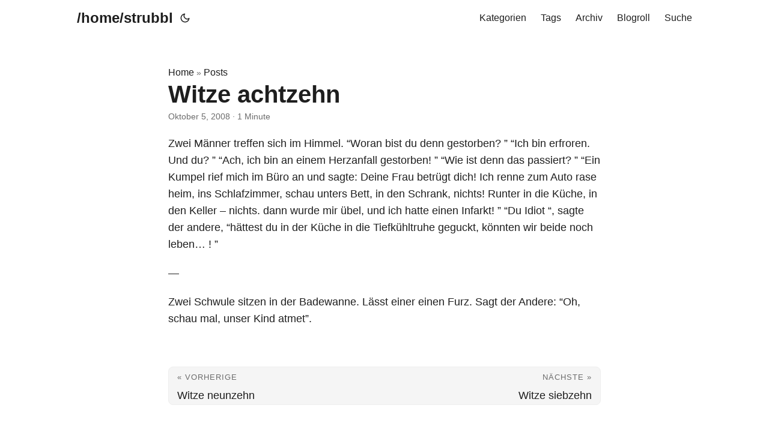

--- FILE ---
content_type: text/html
request_url: https://blog.strubbl.de/witze-achtzehn/
body_size: 4050
content:
<!DOCTYPE html>
<html lang="de" dir="auto">

<head><meta charset="utf-8">
<meta http-equiv="X-UA-Compatible" content="IE=edge">
<meta name="viewport" content="width=device-width, initial-scale=1, shrink-to-fit=no">
<meta name="robots" content="index, follow">
<title>Witze achtzehn | /home/strubbl</title>
<meta name="keywords" content="">
<meta name="description" content="Zwei Männer treffen sich im Himmel. “Woran bist du denn gestorben? ” “Ich bin erfroren. Und du? ” “Ach, ich bin an einem Herzanfall gestorben! ” “Wie ist denn das passiert? ” “Ein Kumpel rief mich im Büro an und sagte: Deine Frau betrügt dich! Ich renne zum Auto rase heim, ins Schlafzimmer, schau unters Bett, in den Schrank, nichts! Runter in die Küche, in den Keller – nichts. dann wurde mir übel, und ich hatte einen Infarkt! ” “Du Idiot “, sagte der andere, “hättest du in der Küche in die Tiefkühltruhe geguckt, könnten wir beide noch leben… ! ”
—
Zwei Schwule sitzen in der Badewanne. Lässt einer einen Furz. Sagt der Andere: “Oh, schau mal, unser Kind atmet”.">
<meta name="author" content="">
<link rel="canonical" href="https://blog.strubbl.de/witze-achtzehn/">
<link crossorigin="anonymous" href="/assets/css/stylesheet.08f7d74f0ada0f975d29ae436285b61ed7a719d05f350cb888d00341642995a2.css" integrity="sha256-CPfXTwraD5ddKa5DYoW2HtenGdBfNQy4iNADQWQplaI=" rel="preload stylesheet" as="style">
<link rel="icon" href="https://blog.strubbl.de/favicon.ico">
<link rel="icon" type="image/png" sizes="16x16" href="https://blog.strubbl.de/favicon-16x16.png">
<link rel="icon" type="image/png" sizes="32x32" href="https://blog.strubbl.de/favicon-32x32.png">
<link rel="apple-touch-icon" href="https://blog.strubbl.de/apple-touch-icon.png">
<link rel="mask-icon" href="https://blog.strubbl.de/favicon.ico">
<meta name="theme-color" content="#08F">
<meta name="msapplication-TileColor" content="#2e2e33">
<link rel="alternate" hreflang="de" href="https://blog.strubbl.de/witze-achtzehn/">
<noscript>
    <style>
        #theme-toggle,
        .top-link {
            display: none;
        }

    </style>
    <style>
        @media (prefers-color-scheme: dark) {
            :root {
                --theme: rgb(29, 30, 32);
                --entry: rgb(46, 46, 51);
                --primary: rgb(218, 218, 219);
                --secondary: rgb(155, 156, 157);
                --tertiary: rgb(65, 66, 68);
                --content: rgb(196, 196, 197);
                --code-block-bg: rgb(46, 46, 51);
                --code-bg: rgb(55, 56, 62);
                --border: rgb(51, 51, 51);
            }

            .list {
                background: var(--theme);
            }

            .list:not(.dark)::-webkit-scrollbar-track {
                background: 0 0;
            }

            .list:not(.dark)::-webkit-scrollbar-thumb {
                border-color: var(--theme);
            }
        }

    </style>
</noscript><meta property="og:url" content="https://blog.strubbl.de/witze-achtzehn/">
  <meta property="og:site_name" content="/home/strubbl">
  <meta property="og:title" content="Witze achtzehn">
  <meta property="og:description" content="Zwei Männer treffen sich im Himmel. “Woran bist du denn gestorben? ” “Ich bin erfroren. Und du? ” “Ach, ich bin an einem Herzanfall gestorben! ” “Wie ist denn das passiert? ” “Ein Kumpel rief mich im Büro an und sagte: Deine Frau betrügt dich! Ich renne zum Auto rase heim, ins Schlafzimmer, schau unters Bett, in den Schrank, nichts! Runter in die Küche, in den Keller – nichts. dann wurde mir übel, und ich hatte einen Infarkt! ” “Du Idiot “, sagte der andere, “hättest du in der Küche in die Tiefkühltruhe geguckt, könnten wir beide noch leben… ! ”
—
Zwei Schwule sitzen in der Badewanne. Lässt einer einen Furz. Sagt der Andere: “Oh, schau mal, unser Kind atmet”.">
  <meta property="og:locale" content="de-de">
  <meta property="og:type" content="article">
    <meta property="article:section" content="post">
    <meta property="article:published_time" content="2008-10-05T00:00:00+02:00">
    <meta property="article:modified_time" content="2008-10-05T00:00:00+02:00">
<meta name="twitter:card" content="summary">
<meta name="twitter:title" content="Witze achtzehn">
<meta name="twitter:description" content="Zwei Männer treffen sich im Himmel. “Woran bist du denn gestorben? ” “Ich bin erfroren. Und du? ” “Ach, ich bin an einem Herzanfall gestorben! ” “Wie ist denn das passiert? ” “Ein Kumpel rief mich im Büro an und sagte: Deine Frau betrügt dich! Ich renne zum Auto rase heim, ins Schlafzimmer, schau unters Bett, in den Schrank, nichts! Runter in die Küche, in den Keller – nichts. dann wurde mir übel, und ich hatte einen Infarkt! ” “Du Idiot “, sagte der andere, “hättest du in der Küche in die Tiefkühltruhe geguckt, könnten wir beide noch leben… ! ”
—
Zwei Schwule sitzen in der Badewanne. Lässt einer einen Furz. Sagt der Andere: “Oh, schau mal, unser Kind atmet”.">


<script type="application/ld+json">
{
  "@context": "https://schema.org",
  "@type": "BreadcrumbList",
  "itemListElement": [
    {
      "@type": "ListItem",
      "position":  1 ,
      "name": "Posts",
      "item": "https://blog.strubbl.de/post/"
    }, 
    {
      "@type": "ListItem",
      "position":  2 ,
      "name": "Witze achtzehn",
      "item": "https://blog.strubbl.de/witze-achtzehn/"
    }
  ]
}
</script>
<script type="application/ld+json">
{
  "@context": "https://schema.org",
  "@type": "BlogPosting",
  "headline": "Witze achtzehn",
  "name": "Witze achtzehn",
  "description": "Zwei Männer treffen sich im Himmel. “Woran bist du denn gestorben? ” “Ich bin erfroren. Und du? ” “Ach, ich bin an einem Herzanfall gestorben! ” “Wie ist denn das passiert? ” “Ein Kumpel rief mich im Büro an und sagte: Deine Frau betrügt dich! Ich renne zum Auto rase heim, ins Schlafzimmer, schau unters Bett, in den Schrank, nichts! Runter in die Küche, in den Keller – nichts. dann wurde mir übel, und ich hatte einen Infarkt! ” “Du Idiot “, sagte der andere, “hättest du in der Küche in die Tiefkühltruhe geguckt, könnten wir beide noch leben… ! ”\n—\nZwei Schwule sitzen in der Badewanne. Lässt einer einen Furz. Sagt der Andere: “Oh, schau mal, unser Kind atmet”.\n",
  "keywords": [
    
  ],
  "articleBody": "Zwei Männer treffen sich im Himmel. “Woran bist du denn gestorben? ” “Ich bin erfroren. Und du? ” “Ach, ich bin an einem Herzanfall gestorben! ” “Wie ist denn das passiert? ” “Ein Kumpel rief mich im Büro an und sagte: Deine Frau betrügt dich! Ich renne zum Auto rase heim, ins Schlafzimmer, schau unters Bett, in den Schrank, nichts! Runter in die Küche, in den Keller – nichts. dann wurde mir übel, und ich hatte einen Infarkt! ” “Du Idiot “, sagte der andere, “hättest du in der Küche in die Tiefkühltruhe geguckt, könnten wir beide noch leben… ! ”\n—\nZwei Schwule sitzen in der Badewanne. Lässt einer einen Furz. Sagt der Andere: “Oh, schau mal, unser Kind atmet”.\n",
  "wordCount" : "121",
  "inLanguage": "de",
  "datePublished": "2008-10-05T00:00:00+02:00",
  "dateModified": "2008-10-05T00:00:00+02:00",
  "mainEntityOfPage": {
    "@type": "WebPage",
    "@id": "https://blog.strubbl.de/witze-achtzehn/"
  },
  "publisher": {
    "@type": "Organization",
    "name": "/home/strubbl",
    "logo": {
      "@type": "ImageObject",
      "url": "https://blog.strubbl.de/favicon.ico"
    }
  }
}
</script>
</head>

<body class="" id="top">
<script>
    if (localStorage.getItem("pref-theme") === "dark") {
        document.body.classList.add('dark');
    } else if (localStorage.getItem("pref-theme") === "light") {
        document.body.classList.remove('dark')
    } else if (window.matchMedia('(prefers-color-scheme: dark)').matches) {
        document.body.classList.add('dark');
    }

</script>

<header class="header">
    <nav class="nav">
        <div class="logo">
            <a href="https://blog.strubbl.de/" accesskey="h" title="/home/strubbl (Alt + H)">/home/strubbl</a>
            <div class="logo-switches">
                <button id="theme-toggle" accesskey="t" title="(Alt + T)" aria-label="Toggle theme">
                    <svg id="moon" xmlns="http://www.w3.org/2000/svg" width="24" height="18" viewBox="0 0 24 24"
                        fill="none" stroke="currentColor" stroke-width="2" stroke-linecap="round"
                        stroke-linejoin="round">
                        <path d="M21 12.79A9 9 0 1 1 11.21 3 7 7 0 0 0 21 12.79z"></path>
                    </svg>
                    <svg id="sun" xmlns="http://www.w3.org/2000/svg" width="24" height="18" viewBox="0 0 24 24"
                        fill="none" stroke="currentColor" stroke-width="2" stroke-linecap="round"
                        stroke-linejoin="round">
                        <circle cx="12" cy="12" r="5"></circle>
                        <line x1="12" y1="1" x2="12" y2="3"></line>
                        <line x1="12" y1="21" x2="12" y2="23"></line>
                        <line x1="4.22" y1="4.22" x2="5.64" y2="5.64"></line>
                        <line x1="18.36" y1="18.36" x2="19.78" y2="19.78"></line>
                        <line x1="1" y1="12" x2="3" y2="12"></line>
                        <line x1="21" y1="12" x2="23" y2="12"></line>
                        <line x1="4.22" y1="19.78" x2="5.64" y2="18.36"></line>
                        <line x1="18.36" y1="5.64" x2="19.78" y2="4.22"></line>
                    </svg>
                </button>
            </div>
        </div>
        <ul id="menu">
            <li>
                <a href="https://blog.strubbl.de/category" title="Kategorien">
                    <span>Kategorien</span>
                </a>
            </li>
            <li>
                <a href="https://blog.strubbl.de/tag" title="Tags">
                    <span>Tags</span>
                </a>
            </li>
            <li>
                <a href="https://blog.strubbl.de/archives" title="Archiv">
                    <span>Archiv</span>
                </a>
            </li>
            <li>
                <a href="https://blog.strubbl.de/blogroll" title="Blogroll">
                    <span>Blogroll</span>
                </a>
            </li>
            <li>
                <a href="https://blog.strubbl.de/search" title="Suche (Alt &#43; /)" accesskey=/>
                    <span>Suche</span>
                </a>
            </li>
        </ul>
    </nav>
</header>
<main class="main">

<article class="post-single">
  <header class="post-header">
    <div class="breadcrumbs"><a href="https://blog.strubbl.de/">Home</a>&nbsp;»&nbsp;<a href="https://blog.strubbl.de/post/">Posts</a></div>
    <h1 class="post-title entry-hint-parent">
      Witze achtzehn
    </h1>
    <div class="post-meta"><span title='2008-10-05 00:00:00 +0200 CEST'>Oktober 5, 2008</span>&nbsp;·&nbsp;1 Minute

</div>
  </header> 

  <div class="post-content"><p>Zwei Männer treffen sich im Himmel. “Woran bist du denn gestorben? ” “Ich bin erfroren. Und du? ” “Ach, ich bin an einem Herzanfall gestorben! ” “Wie ist denn das passiert? ” “Ein Kumpel rief mich im Büro an und sagte: Deine Frau betrügt dich! Ich renne zum Auto rase heim, ins Schlafzimmer, schau unters Bett, in den Schrank, nichts! Runter in die Küche, in den Keller – nichts. dann wurde mir übel, und ich hatte einen Infarkt! ” “Du Idiot “, sagte der andere, “hättest du in der Küche in die Tiefkühltruhe geguckt, könnten wir beide noch leben… ! ”</p>
<p>—</p>
<p>Zwei Schwule sitzen in der Badewanne. Lässt einer einen Furz. Sagt der Andere: “Oh, schau mal, unser Kind atmet”.</p>


  </div>

  <footer class="post-footer">
    <ul class="post-tags">
    </ul>
<nav class="paginav">
  <a class="prev" href="https://blog.strubbl.de/witze-neunzehn/">
    <span class="title">« Vorherige</span>
    <br>
    <span>Witze neunzehn</span>
  </a>
  <a class="next" href="https://blog.strubbl.de/witze-siebzehn/">
    <span class="title">Nächste »</span>
    <br>
    <span>Witze siebzehn</span>
  </a>
</nav>

  </footer>
</article>
    </main>
    
<footer class="footer">
        <span><a href="https://blog.strubbl.de/">blog.strubbl.de</a> <a href="/impressum">Impressum</a></span> · 

    <span>
        Powered by
        <a href="https://gohugo.io/" rel="noopener noreferrer" target="_blank">Hugo</a> &
        <a href="https://github.com/adityatelange/hugo-PaperMod/" rel="noopener" target="_blank">PaperMod</a>
    </span>
</footer>
<a href="#top" aria-label="go to top" title="Go to Top (Alt + G)" class="top-link" id="top-link" accesskey="g">
    <svg xmlns="http://www.w3.org/2000/svg" viewBox="0 0 12 6" fill="currentColor">
        <path d="M12 6H0l6-6z" />
    </svg>
</a>

<script>
    let menu = document.getElementById('menu')
    if (menu) {
        menu.scrollLeft = localStorage.getItem("menu-scroll-position");
        menu.onscroll = function () {
            localStorage.setItem("menu-scroll-position", menu.scrollLeft);
        }
    }

    document.querySelectorAll('a[href^="#"]').forEach(anchor => {
        anchor.addEventListener("click", function (e) {
            e.preventDefault();
            var id = this.getAttribute("href").substr(1);
            if (!window.matchMedia('(prefers-reduced-motion: reduce)').matches) {
                document.querySelector(`[id='${decodeURIComponent(id)}']`).scrollIntoView({
                    behavior: "smooth"
                });
            } else {
                document.querySelector(`[id='${decodeURIComponent(id)}']`).scrollIntoView();
            }
            if (id === "top") {
                history.replaceState(null, null, " ");
            } else {
                history.pushState(null, null, `#${id}`);
            }
        });
    });

</script>
<script>
    var mybutton = document.getElementById("top-link");
    window.onscroll = function () {
        if (document.body.scrollTop > 800 || document.documentElement.scrollTop > 800) {
            mybutton.style.visibility = "visible";
            mybutton.style.opacity = "1";
        } else {
            mybutton.style.visibility = "hidden";
            mybutton.style.opacity = "0";
        }
    };

</script>
<script>
    document.getElementById("theme-toggle").addEventListener("click", () => {
        if (document.body.className.includes("dark")) {
            document.body.classList.remove('dark');
            localStorage.setItem("pref-theme", 'light');
        } else {
            document.body.classList.add('dark');
            localStorage.setItem("pref-theme", 'dark');
        }
    })

</script>
<script>
    document.querySelectorAll('pre > code').forEach((codeblock) => {
        const container = codeblock.parentNode.parentNode;

        const copybutton = document.createElement('button');
        copybutton.classList.add('copy-code');
        copybutton.innerHTML = 'Kopieren';

        function copyingDone() {
            copybutton.innerHTML = 'Kopiert!';
            setTimeout(() => {
                copybutton.innerHTML = 'Kopieren';
            }, 2000);
        }

        copybutton.addEventListener('click', (cb) => {
            if ('clipboard' in navigator) {
                navigator.clipboard.writeText(codeblock.textContent);
                copyingDone();
                return;
            }

            const range = document.createRange();
            range.selectNodeContents(codeblock);
            const selection = window.getSelection();
            selection.removeAllRanges();
            selection.addRange(range);
            try {
                document.execCommand('copy');
                copyingDone();
            } catch (e) { };
            selection.removeRange(range);
        });

        if (container.classList.contains("highlight")) {
            container.appendChild(copybutton);
        } else if (container.parentNode.firstChild == container) {
            
        } else if (codeblock.parentNode.parentNode.parentNode.parentNode.parentNode.nodeName == "TABLE") {
            
            codeblock.parentNode.parentNode.parentNode.parentNode.parentNode.appendChild(copybutton);
        } else {
            
            codeblock.parentNode.appendChild(copybutton);
        }
    });
</script>
</body>

</html>
